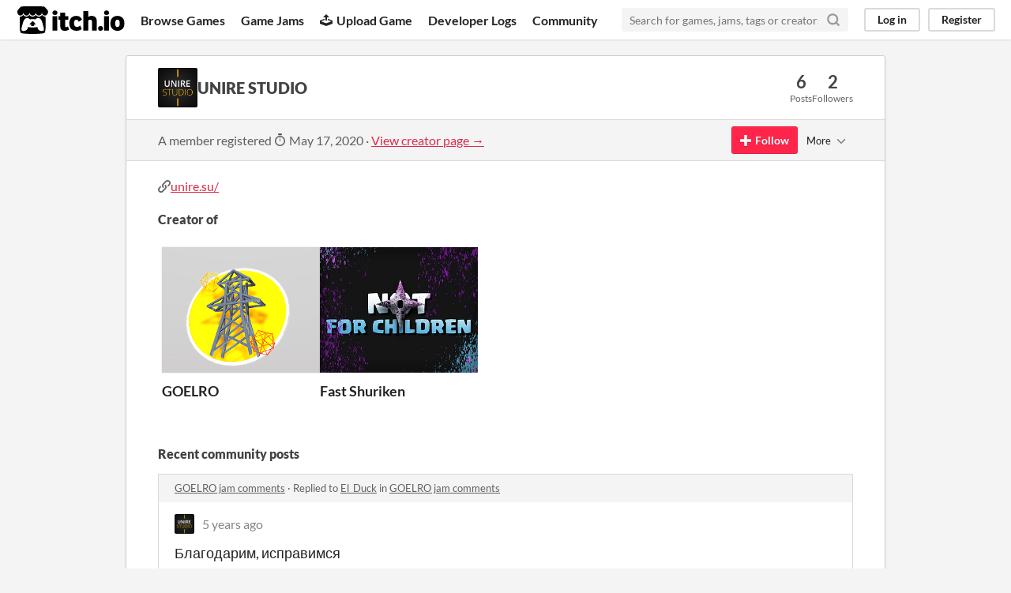

--- FILE ---
content_type: text/html
request_url: https://itch.io/profile/unire-studio
body_size: 4805
content:
<!DOCTYPE HTML><html lang="en"><head><meta charset="UTF-8"/><META name="GENERATOR" content="IBM HomePage Builder 2001 V5.0.0 for Windows"><meta name="msvalidate.01" content="3BB4D18369B9C21326AF7A99FCCC5A09" /><meta property="fb:app_id" content="537395183072744" /><title>UNIRE STUDIO - itch.io</title><meta name="csrf_token" value="WyJkd2pmIiwxNzYzOTk4NzA3LCJ1ZGhmSHY3Y2o4RWdadksiXQ==.8rJnjNgqdPW3i/cLjMfQaZU+VN4=" /><meta content="UNIRE STUDIO" property="og:title"/><meta content="itch.io" property="og:site_name"/><meta content="4503599627724030" property="twitter:account_id"/><link rel="canonical" href="https://unire-studio.itch.io"/><link href="/static/manifest.json" rel="manifest"/><meta name="itch:path" content="users/2424644"/><meta name="viewport" content="width=device-width, initial-scale=1"/><meta name="theme-color" content="#FA5C5C"/><link rel="stylesheet" href="https://static.itch.io/main.css?1763977884"/><script type="text/javascript">if (!window.location.hostname.match(/localhost/)) {      window.dataLayer = window.dataLayer || [];
      function gtag(){dataLayer.push(arguments);}
      gtag('js', new Date());
      gtag('config', "G-36R7NPBMLS", {});
      (function(d, t, s, m) {
        s = d.createElement(t);
        s.src = "https:\/\/www.googletagmanager.com\/gtag\/js?id=G-36R7NPBMLS";
        s.async = 1;
        m = d.getElementsByTagName(t)[0];
        m.parentNode.insertBefore(s, m);
      })(document, "script");
      }</script><script type="text/javascript">window.itchio_translations_url = 'https://static.itch.io/translations';</script><script type="text/javascript" src="https://static.itch.io/lib.min.js?1763977884"></script><script type="text/javascript" src="https://static.itch.io/bundle.min.js?1763977884"></script><script type="text/javascript" defer src="https://static.itch.io/react.min.js?1763977884"></script><script type="text/javascript" src="https://static.itch.io/community.min.js?1763977884"></script><script type="text/javascript">I.current_user = null;</script></head><body class="locale_en layout_widget responsive" data-host="itch.io" data-page_name="community.profile"><div class="header_widget base_widget" id="header_5994029"><a class="skip_to_main" href="#maincontent">Skip to main content</a><div class="primary_header"><h1 class="title" title="itch.io - indie game hosting marketplace"><a title="itch.io - indie game hosting marketplace" class="header_logo" href="/"><span class="visually_hidden">itch.io</span><img width="775" height="199" class="full_logo" src="https://static.itch.io/images/logo-black-new.svg" alt="itch.io logo &amp; title"/><img width="262" height="235" class="minimal_logo" src="https://static.itch.io/images/itchio-textless-black.svg" alt="itch.io logo"/></a></h1><div class="header_buttons"><a href="/games" data-label="browse" class="header_button browse_btn">Browse Games</a><a href="/jams" data-label="jams" class="header_button jams_btn">Game Jams</a><a href="/developers" data-label="developers" class="header_button developers_btn"><span aria-hidden="true" class="icon icon-upload"></span>Upload Game</a><a href="/devlogs" data-label="devlogs" class="header_button devlogs_btn">Developer Logs</a><a href="/community" data-label="community.home" class="header_button community.home_btn">Community</a></div><form class="game_search" action="/search"><input type="text" required="required" class="search_input" name="q" placeholder="Search for games, jams, tags or creators"/><button class="submit_btn" aria-label="Search"><svg version="1.1" role="img" viewBox="0 0 24 24" class="svgicon icon_search" aria-hidden stroke-linecap="round" width="18" height="18" fill="none" stroke-width="3" stroke="currentColor" stroke-linejoin="round"><circle cx="11" cy="11" r="8"></circle><line x1="21" y1="21" x2="16.65" y2="16.65"></line></svg></button></form><div class="user_panel_widget base_widget" id="user_panel_23646"><a class="panel_button" data-label="log_in" data-register_action="header" href="/login">Log in</a><a class="panel_button register_button" data-label="register" data-register_action="header" href="/register">Register</a></div></div><div class="header_dropdown" data-target="browse"><a href="/games/store">Indie game store</a><a href="/games/free">Free games</a><a href="/games/fun">Fun games</a><a href="/games/tag-horror">Horror games</a><div class="divider"></div><a href="/tools">Game development</a><a href="/game-assets">Assets</a><a href="/comics">Comics</a><div class="divider"></div><a href="/sales">Sales</a><a href="/bundles">Bundles</a><div class="divider"></div><a href="/jobs">Jobs</a><div class="divider"></div><a href="/tags">Tags</a><a href="/game-development/engines">Game Engines</a></div></div><div class="main"><div class="inner_column"><div class="community_profile_page page_widget base_widget" id="community_profile_5564125"><div class="tabbed_header_widget base_widget" id="tabbed_header_7479022"><div class="stat_header_widget"><div class="text_container"><div class="avatar" style="background-image: url(&#039;https://img.itch.zone/aW1nLzQ0OTExMDYucG5n/80x80%23/W7v27d.png&#039;)"></div><h2>UNIRE STUDIO</h2></div><div class="stats_container"><div class="stat_box"><div class="stat_value">6</div><div class="stat_label">Posts</div></div><div class="stat_box"><div class="stat_value">2</div><div class="stat_label">Followers</div></div></div></div></div><div class="sub_header"><div class="user_data">A member registered <abbr title="17 May 2020 @ 21:06 UTC"><span aria-hidden="true" class="icon icon-stopwatch"></span> May 17, 2020</abbr><span class="divider"> · </span><a href="https://unire-studio.itch.io">View creator page →</a></div><div class="follow_button_widget base_widget" id="follow_button_5900328"></div><div class="filter_picker_widget base_widget" id="filter_picker_5855269"><button class="filter_value"><span class="value_label">More</span><svg version="1.1" role="img" viewBox="0 0 24 24" class="svgicon icon_down_tick2" aria-hidden stroke-linecap="round" width="18" height="18" fill="none" stroke-width="2" stroke="currentColor" stroke-linejoin="round"><polyline points="6 9 12 15 18 9"></polyline></svg></button><div class="filter_popup"><div class="filter_options"><div class="filter_option"><form class="block_form" method="post" action="/blocks" onsubmit="return confirm(&#039;You will no longer see this accounts posts and receive notifications from them.&#039;)"><input type="hidden" name="csrf_token" value="WyJkd2pmIiwxNzYzOTk4NzA3LCJ1ZGhmSHY3Y2o4RWdadksiXQ==.8rJnjNgqdPW3i/cLjMfQaZU+VN4=" /><input type="hidden" name="blocked_user_id" value="2424644"/><input type="hidden" value="block" name="action"/><button class="button small">Block account</button></form></div></div></div></div></div><div class="padded"><div class="user_links user_links_widget base_widget" id="user_links_2316800"><span class="link_group"><span class="icon icon-link"></span><a href="http://unire.su/" rel="nofollow me">unire.su/</a></span></div><h3>Creator of</h3><div class="game_carousel_widget base_widget"><div class="paddle_next" data-label="paddle_next"><div class="paddle_center_area"></div></div><div class="paddle_prev" data-label="paddle_prev"><div class="paddle_center_area"></div></div><div class="scrollbar_outer"><div class="scrollbar_inner"></div></div><div class="scrolling_outer"><div class="game_grid_widget base_widget scrolling_inner game_list"><div dir="auto" class="game_cell has_cover lazy_images" data-game_id="814385"><div class="game_thumb"><a tabindex="-1" data-action="game_grid" class="thumb_link game_link" data-label="game:814385:thumb" href="https://unire-studio.itch.io/goelro"><img data-lazy_src="https://img.itch.zone/aW1nLzQ1NjcwMzUucG5n/315x250%23c/boSx6y.png" width="315" height="250" class="lazy_loaded"/></a></div><div class="game_cell_data"><div class="game_title"><a data-action="game_grid" class="title game_link" data-label="game:814385:title" href="https://unire-studio.itch.io/goelro">GOELRO</a></div><div class="game_author"><a href="https://unire-studio.itch.io" data-label="user:2424644" data-action="game_grid">UNIRE STUDIO</a></div><div class="game_genre">Action</div><div class="game_platform"><span class="icon icon-windows8" aria-hidden="true" title="Download for Windows"></span> </div></div></div><div dir="auto" class="game_cell has_cover lazy_images" data-game_id="801970"><div class="game_thumb" style="background-color:#c7c7c7;"><a tabindex="-1" data-action="game_grid" class="thumb_link game_link" data-label="game:801970:thumb" href="https://unire-studio.itch.io/fast-shuriken"><img data-lazy_src="https://img.itch.zone/aW1nLzQ0OTE3OTYucG5n/315x250%23c/VSVvDX.png" width="315" height="250" class="lazy_loaded"/></a></div><div class="game_cell_data"><div class="game_title"><a data-action="game_grid" class="title game_link" data-label="game:801970:title" href="https://unire-studio.itch.io/fast-shuriken">Fast Shuriken</a></div><div class="game_text" title="3D runner. Smash &amp; Slash as a Shuriken!">3D runner. Smash &amp; Slash as a Shuriken!</div><div class="game_author"><a href="https://unire-studio.itch.io" data-label="user:2424644" data-action="game_grid">UNIRE STUDIO</a></div><div class="game_genre">Action</div><div class="game_platform"><span class="icon icon-windows8" aria-hidden="true" title="Download for Windows"></span> </div></div></div></div></div></div><div class="recent_posts"><h3>Recent community posts</h3><div class="topic_post_row"><div class="topic_title"><a href="/jam/sibgamejam-nov-2020/rate/814385">GOELRO jam comments</a><span> · </span>Replied to <a href="https://el-duck.itch.io">El_Duck</a> in <a href="/jam/sibgamejam-nov-2020/rate/814385">GOELRO jam comments</a></div><div class="community_post_list_widget base_widget" id="community_post_list_7806175"><div class="community_post" data-post="{&quot;id&quot;:2175905,&quot;user_id&quot;:2424644}" id="post-2175905"><div class="post_anchor" id="first-post"></div><div class="post_anchor" id="last-post"></div><div class="post_grid"><a class="avatar_container" href="/profile/unire-studio"><div class="post_avatar" style="background-image: url(https://img.itch.zone/aW1nLzQ0OTExMDYucG5n/25x25%23/%2BJQpGS.png)"></div></a><div class="post_header"><span class="post_author"><a href="/profile/unire-studio">UNIRE STUDIO</a></span><span class="post_date" title="2020-11-10 15:04:30"><a href="/post/2175905">5 years ago</a></span></div><div class="post_content"><div dir="auto" class="post_body user_formatted"><p>Благодарим, исправимся</p></div><div class="post_footer"><a class="post_action reply_btn" data-register_action="community_reply" href="/login">Reply</a></div></div></div></div><script type="text/template" id="vote_counts_tpl"><% if (up_score > 0) { %><span class="upvotes">(+{{up_score}})</span><% } %><% if (down_score > 0) { %><span class="downvotes">(-{{down_score}})</span><% } %></script></div></div><div class="topic_post_row"><div class="topic_title"><a href="/jam/sibgamejam-nov-2020/rate/814385">GOELRO jam comments</a><span> · </span>Posted in <a href="/jam/sibgamejam-nov-2020/rate/814385">GOELRO jam comments</a></div><div class="community_post_list_widget base_widget" id="community_post_list_6859764"><div class="community_post" data-post="{&quot;id&quot;:2174133,&quot;user_id&quot;:2424644}" id="post-2174133"><div class="post_anchor" id="first-post"></div><div class="post_anchor" id="last-post"></div><div class="post_grid"><a class="avatar_container" href="/profile/unire-studio"><div class="post_avatar" style="background-image: url(https://img.itch.zone/aW1nLzQ0OTExMDYucG5n/25x25%23/%2BJQpGS.png)"></div></a><div class="post_header"><span class="post_author"><a href="/profile/unire-studio">UNIRE STUDIO</a></span><span class="post_date" title="2020-11-10 00:42:40"><a href="/post/2174133">5 years ago</a></span></div><div class="post_content"><div dir="auto" class="post_body user_formatted"><p></p><div><button itchio aria-label="Click to activate YouTube embed" type="button" class="embed_preload youtube_preload" data-embed_code="&lt;iframe width=&quot;500&quot; height=&quot;281&quot; src=&quot;//www.youtube.com/embed/Mu_q0bNLmKM&quot; frameborder=&quot;0&quot; allowfullscreen=&quot;&quot;&gt;&lt;/iframe&gt;" style="width: 250px; height: 140px; background: url(https://i.ytimg.com/vi/Mu_q0bNLmKM/hqdefault.jpg) 50% 50% no-repeat; background-size: cover"></button></div>Трейлер игры</div><div class="post_footer"><a class="post_action reply_btn" data-register_action="community_reply" href="/login">Reply</a></div></div></div></div><script type="text/template" id="vote_counts_tpl"><% if (up_score > 0) { %><span class="upvotes">(+{{up_score}})</span><% } %><% if (down_score > 0) { %><span class="downvotes">(-{{down_score}})</span><% } %></script></div></div><div class="topic_post_row"><div class="topic_title"><a href="/jam/sibgamejam-nov-2020/rate/814385">GOELRO jam comments</a><span> · </span>Replied to <a href="https://higi98.itch.io">HiGi98</a> in <a href="/jam/sibgamejam-nov-2020/rate/814385">GOELRO jam comments</a></div><div class="community_post_list_widget base_widget" id="community_post_list_5563280"><div class="community_post" data-post="{&quot;id&quot;:2174023,&quot;user_id&quot;:2424644}" id="post-2174023"><div class="post_anchor" id="first-post"></div><div class="post_anchor" id="last-post"></div><div class="post_grid"><a class="avatar_container" href="/profile/unire-studio"><div class="post_avatar" style="background-image: url(https://img.itch.zone/aW1nLzQ0OTExMDYucG5n/25x25%23/%2BJQpGS.png)"></div></a><div class="post_header"><span class="post_author"><a href="/profile/unire-studio">UNIRE STUDIO</a></span><span class="post_date" title="2020-11-10 00:00:03"><a href="/post/2174023">5 years ago</a></span> <span class="edit_message">(1 edit)</span> </div><div class="post_content"><div dir="auto" class="post_body user_formatted"><p>Да, знаем, каемся))<br>Спасибо!</p></div><div class="post_footer"><a class="post_action reply_btn" data-register_action="community_reply" href="/login">Reply</a></div></div></div></div><script type="text/template" id="vote_counts_tpl"><% if (up_score > 0) { %><span class="upvotes">(+{{up_score}})</span><% } %><% if (down_score > 0) { %><span class="downvotes">(-{{down_score}})</span><% } %></script></div></div><div class="topic_post_row"><div class="topic_title"><a href="/jam/sibgamejam-nov-2020/rate/814385">GOELRO jam comments</a><span> · </span>Replied to <a href="https://danil668.itch.io">danil668</a> in <a href="/jam/sibgamejam-nov-2020/rate/814385">GOELRO jam comments</a></div><div class="community_post_list_widget base_widget" id="community_post_list_6775270"><div class="community_post" data-post="{&quot;id&quot;:2172219,&quot;user_id&quot;:2424644}" id="post-2172219"><div class="post_anchor" id="first-post"></div><div class="post_anchor" id="last-post"></div><div class="post_grid"><a class="avatar_container" href="/profile/unire-studio"><div class="post_avatar" style="background-image: url(https://img.itch.zone/aW1nLzQ0OTExMDYucG5n/25x25%23/%2BJQpGS.png)"></div></a><div class="post_header"><span class="post_author"><a href="/profile/unire-studio">UNIRE STUDIO</a></span><span class="post_date" title="2020-11-09 14:25:53"><a href="/post/2172219">5 years ago</a></span></div><div class="post_content"><div dir="auto" class="post_body user_formatted"><p>Рады слышать!<br>Обязательно потом доработаем!&nbsp;</p></div><div class="post_footer"><a class="post_action reply_btn" data-register_action="community_reply" href="/login">Reply</a></div></div></div></div><script type="text/template" id="vote_counts_tpl"><% if (up_score > 0) { %><span class="upvotes">(+{{up_score}})</span><% } %><% if (down_score > 0) { %><span class="downvotes">(-{{down_score}})</span><% } %></script></div></div><div class="topic_post_row"><div class="topic_title"><a href="/jam/sibgamejam-nov-2020/rate/814385">GOELRO jam comments</a><span> · </span>Replied to <a href="https://gosun-studio.itch.io">GoSun Studio</a> in <a href="/jam/sibgamejam-nov-2020/rate/814385">GOELRO jam comments</a></div><div class="community_post_list_widget base_widget" id="community_post_list_692270"><div class="community_post" data-post="{&quot;id&quot;:2172214,&quot;user_id&quot;:2424644}" id="post-2172214"><div class="post_anchor" id="first-post"></div><div class="post_anchor" id="last-post"></div><div class="post_grid"><a class="avatar_container" href="/profile/unire-studio"><div class="post_avatar" style="background-image: url(https://img.itch.zone/aW1nLzQ0OTExMDYucG5n/25x25%23/%2BJQpGS.png)"></div></a><div class="post_header"><span class="post_author"><a href="/profile/unire-studio">UNIRE STUDIO</a></span><span class="post_date" title="2020-11-09 14:24:01"><a href="/post/2172214">5 years ago</a></span></div><div class="post_content"><div dir="auto" class="post_body user_formatted"><p>Благодарим!<br>Попытались сделать помесь стратегии с головоломкой))<br>Мы старались!&nbsp;<span></span><br></p></div><div class="post_footer"><a class="post_action reply_btn" data-register_action="community_reply" href="/login">Reply</a></div></div></div></div><script type="text/template" id="vote_counts_tpl"><% if (up_score > 0) { %><span class="upvotes">(+{{up_score}})</span><% } %><% if (down_score > 0) { %><span class="downvotes">(-{{down_score}})</span><% } %></script></div></div><div class="topic_post_row"><div class="topic_title"><a href="/jam/sibgamejam-nov-2020/rate/814385">GOELRO jam comments</a><span> · </span>Replied to <a href="https://point-arrow.itch.io">Point Arrow</a> in <a href="/jam/sibgamejam-nov-2020/rate/814385">GOELRO jam comments</a></div><div class="community_post_list_widget base_widget" id="community_post_list_7117105"><div class="community_post" data-post="{&quot;id&quot;:2172207,&quot;user_id&quot;:2424644}" id="post-2172207"><div class="post_anchor" id="first-post"></div><div class="post_anchor" id="last-post"></div><div class="post_grid"><a class="avatar_container" href="/profile/unire-studio"><div class="post_avatar" style="background-image: url(https://img.itch.zone/aW1nLzQ0OTExMDYucG5n/25x25%23/%2BJQpGS.png)"></div></a><div class="post_header"><span class="post_author"><a href="/profile/unire-studio">UNIRE STUDIO</a></span><span class="post_date" title="2020-11-09 14:21:41"><a href="/post/2172207">5 years ago</a></span></div><div class="post_content"><div dir="auto" class="post_body user_formatted"><p>Спасибо за отзыв!<br>Просим прощения, ну не успели)))</p></div><div class="post_footer"><a class="post_action reply_btn" data-register_action="community_reply" href="/login">Reply</a></div></div></div></div><script type="text/template" id="vote_counts_tpl"><% if (up_score > 0) { %><span class="upvotes">(+{{up_score}})</span><% } %><% if (down_score > 0) { %><span class="downvotes">(-{{down_score}})</span><% } %></script></div></div></div></div></div></div></div><div class="footer"><div class="primary"><div class="social"><a href="https://twitter.com/itchio"><span aria-hidden="true" class="icon icon-twitter"></span><span class="screenreader_only">itch.io on Twitter</span></a><a href="https://www.facebook.com/itchiogames"><span aria-hidden="true" class="icon icon-facebook"></span><span class="screenreader_only">itch.io on Facebook</span></a></div><a href="/docs/general/about">About</a><a href="/docs/general/faq">FAQ</a><a href="/blog">Blog</a><a href="/support">Contact us</a></div><div class="secondary"><span class="copyright">Copyright © 2025 itch corp</span><span class="spacer"> · </span><a href="/directory">Directory</a><span class="spacer"> · </span><a rel="nofollow" href="/docs/legal/terms">Terms</a><span class="spacer"> · </span><a rel="nofollow" href="/docs/legal/privacy-policy">Privacy</a><span class="spacer"> · </span><a rel="nofollow" href="/docs/legal/cookie-policy">Cookies</a></div></div><script type="text/template" id="loading_lightbox_tpl"><div aria-live="polite" class="lightbox loading_lightbox"><div class="loader_outer"><div class="loader_label">Loading</div><div class="loader_bar"><div class="loader_bar_slider"></div></div></div></div></script><script type="text/javascript">I.libs.react.done(function(){ReactDOM.render(R.FollowButton({"user_id":2424644,"show_name":false,"follow_data":{"source":"community_profile"},"name":"UNIRE STUDIO","login_url":"\/login"}),$('#follow_button_5900328')[0]);});new I.CommunityProfile('#community_profile_5564125', {"report_url":"\/post\/:post_id\/report"});init_Header('#header_5994029', {"autocomplete_props":{"i18n":{"search_placeholder":"Search for games, jams, tags or creators","search":"Search"},"ca_source":25,"ca_types":{"game":1,"featured_tag":7,"jam":4,"browse_facet":8},"autocomplete_url":"\/autocomplete","search_url":"\/search"}});
I.setup_page();</script></body></html>